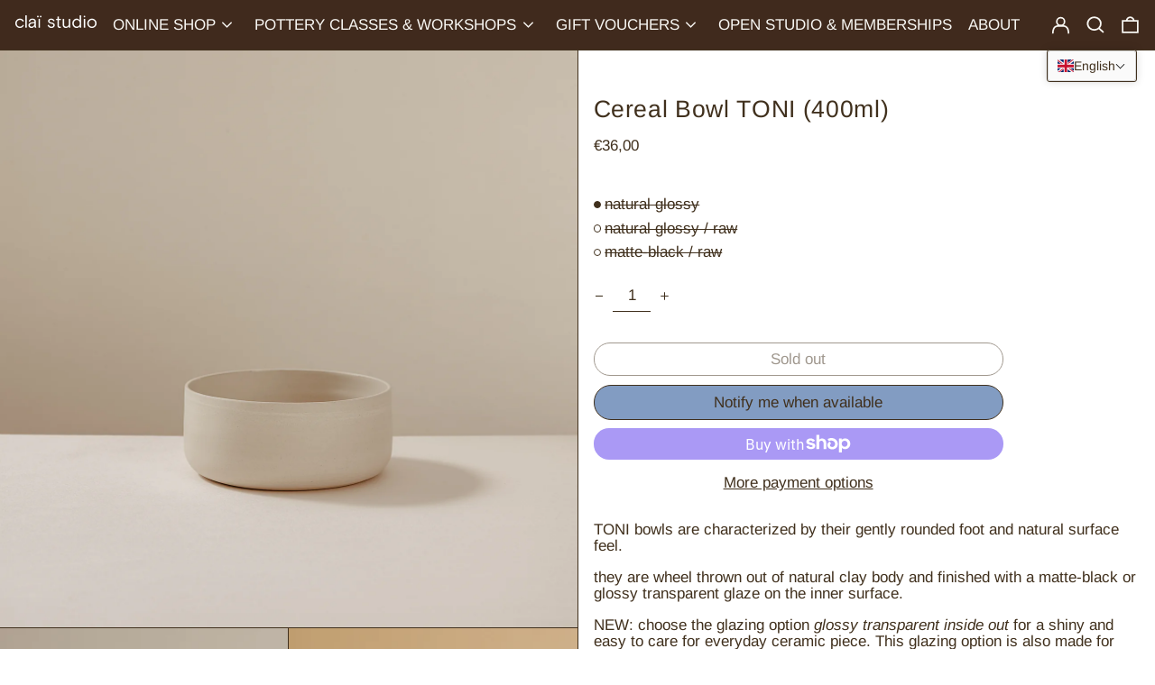

--- FILE ---
content_type: text/javascript; charset=utf-8
request_url: https://www.claistudio.com/collections/fred/products/fred-cereal-bowl-natural.js
body_size: 1266
content:
{"id":7185706451132,"title":"Cereal Bowl TONI (400ml)","handle":"fred-cereal-bowl-natural","description":"\u003cp\u003eTONI bowls are characterized by their gently rounded foot and natural surface feel.\u003cbr\u003e\u003c\/p\u003e\n\u003cp\u003e\u003cspan data-mce-fragment=\"1\"\u003ethey are wheel thrown out of natural clay body and finished with a matte-black or glossy transparent glaze on the inner surface.\u003c\/span\u003e\u003c\/p\u003e\n\u003cp\u003e\u003cspan data-mce-fragment=\"1\"\u003e\u003cmeta charset=\"UTF-8\"\u003eNEW: choose the glazing option \u003cem\u003eglossy transparent inside out\u003c\/em\u003e for a shiny and easy to care for everyday ceramic piece. This glazing option is also made for everyone who prefers a glazed surface over the feeling of raw clay. \u003c\/span\u003e\u003c\/p\u003e\n\u003cp data-mce-fragment=\"1\"\u003e\u003cstrong data-mce-fragment=\"1\"\u003ebreakfast, cereal or soup bowl | 400ml | around 6cm in height | Ø around 14cm\u003c\/strong\u003e\u003c\/p\u003e","published_at":"2021-11-14T15:59:07+01:00","created_at":"2021-10-01T21:53:29+02:00","vendor":"claï studio","type":"Schalen","tags":["Berlin","Bowl","ceramic studio","ceramics","Cereal","cereals","Frühstück","handgemacht","handgemachte Keramik","handmade","handmade ceramics","hangemacht","keramik","müsli","natural","small batch","studio","tableware"],"price":3600,"price_min":3600,"price_max":3600,"available":false,"price_varies":false,"compare_at_price":null,"compare_at_price_min":0,"compare_at_price_max":0,"compare_at_price_varies":false,"variants":[{"id":43559304560905,"title":"natural glossy","option1":"natural glossy","option2":null,"option3":null,"sku":"","requires_shipping":true,"taxable":true,"featured_image":null,"available":false,"name":"Cereal Bowl TONI (400ml) - natural glossy","public_title":"natural glossy","options":["natural glossy"],"price":3600,"weight":800,"compare_at_price":null,"inventory_management":"shopify","barcode":"","requires_selling_plan":false,"selling_plan_allocations":[]},{"id":41182366728380,"title":"natural glossy \/ raw","option1":"natural glossy \/ raw","option2":null,"option3":null,"sku":"","requires_shipping":true,"taxable":true,"featured_image":{"id":40851351765257,"product_id":7185706451132,"position":1,"created_at":"2022-08-31T15:13:20+02:00","updated_at":"2022-08-31T15:13:39+02:00","alt":"Müsli Schale handgemacht aus Ton Keramik clai studio ceramic atelier Berlin","width":2000,"height":2000,"src":"https:\/\/cdn.shopify.com\/s\/files\/1\/0600\/1793\/4524\/products\/TONI_cereal_bowl_natural_transparent_1_ba60f962-a93c-4649-ad20-d8a510a15153.jpg?v=1661951619","variant_ids":[41182366728380]},"available":false,"name":"Cereal Bowl TONI (400ml) - natural glossy \/ raw","public_title":"natural glossy \/ raw","options":["natural glossy \/ raw"],"price":3600,"weight":800,"compare_at_price":null,"inventory_management":"shopify","barcode":"","featured_media":{"alt":"Müsli Schale handgemacht aus Ton Keramik clai studio ceramic atelier Berlin","id":33526113075465,"position":1,"preview_image":{"aspect_ratio":1.0,"height":2000,"width":2000,"src":"https:\/\/cdn.shopify.com\/s\/files\/1\/0600\/1793\/4524\/products\/TONI_cereal_bowl_natural_transparent_1_ba60f962-a93c-4649-ad20-d8a510a15153.jpg?v=1661951619"}},"requires_selling_plan":false,"selling_plan_allocations":[]},{"id":41182366761148,"title":"matte-black \/ raw","option1":"matte-black \/ raw","option2":null,"option3":null,"sku":"","requires_shipping":true,"taxable":true,"featured_image":{"id":31496332640444,"product_id":7185706451132,"position":3,"created_at":"2021-11-27T13:40:39+01:00","updated_at":"2022-08-31T15:13:39+02:00","alt":null,"width":2000,"height":2000,"src":"https:\/\/cdn.shopify.com\/s\/files\/1\/0600\/1793\/4524\/products\/TONI_cereal_bowl_matte_black_1.jpg?v=1661951619","variant_ids":[41182366761148]},"available":false,"name":"Cereal Bowl TONI (400ml) - matte-black \/ raw","public_title":"matte-black \/ raw","options":["matte-black \/ raw"],"price":3600,"weight":800,"compare_at_price":null,"inventory_management":"shopify","barcode":"","featured_media":{"alt":null,"id":23920919707836,"position":3,"preview_image":{"aspect_ratio":1.0,"height":2000,"width":2000,"src":"https:\/\/cdn.shopify.com\/s\/files\/1\/0600\/1793\/4524\/products\/TONI_cereal_bowl_matte_black_1.jpg?v=1661951619"}},"requires_selling_plan":false,"selling_plan_allocations":[]}],"images":["\/\/cdn.shopify.com\/s\/files\/1\/0600\/1793\/4524\/products\/TONI_cereal_bowl_natural_transparent_1_ba60f962-a93c-4649-ad20-d8a510a15153.jpg?v=1661951619","\/\/cdn.shopify.com\/s\/files\/1\/0600\/1793\/4524\/products\/TONI_cereal_bowl_natural_transparent_2_93ddf1d4-bd4a-45eb-87d1-4852cc20161d.jpg?v=1661951619","\/\/cdn.shopify.com\/s\/files\/1\/0600\/1793\/4524\/products\/TONI_cereal_bowl_matte_black_1.jpg?v=1661951619","\/\/cdn.shopify.com\/s\/files\/1\/0600\/1793\/4524\/products\/TONI_cereal_bowl_matte_black_2.jpg?v=1661951619"],"featured_image":"\/\/cdn.shopify.com\/s\/files\/1\/0600\/1793\/4524\/products\/TONI_cereal_bowl_natural_transparent_1_ba60f962-a93c-4649-ad20-d8a510a15153.jpg?v=1661951619","options":[{"name":"glazing","position":1,"values":["natural glossy","natural glossy \/ raw","matte-black \/ raw"]}],"url":"\/products\/fred-cereal-bowl-natural","media":[{"alt":"Müsli Schale handgemacht aus Ton Keramik clai studio ceramic atelier Berlin","id":33526113075465,"position":1,"preview_image":{"aspect_ratio":1.0,"height":2000,"width":2000,"src":"https:\/\/cdn.shopify.com\/s\/files\/1\/0600\/1793\/4524\/products\/TONI_cereal_bowl_natural_transparent_1_ba60f962-a93c-4649-ad20-d8a510a15153.jpg?v=1661951619"},"aspect_ratio":1.0,"height":2000,"media_type":"image","src":"https:\/\/cdn.shopify.com\/s\/files\/1\/0600\/1793\/4524\/products\/TONI_cereal_bowl_natural_transparent_1_ba60f962-a93c-4649-ad20-d8a510a15153.jpg?v=1661951619","width":2000},{"alt":"handgemachte Frühstücksschale aus Ton clai studio ceramic atelier Berlin Prenzlauer Berg","id":33526113108233,"position":2,"preview_image":{"aspect_ratio":1.0,"height":2000,"width":2000,"src":"https:\/\/cdn.shopify.com\/s\/files\/1\/0600\/1793\/4524\/products\/TONI_cereal_bowl_natural_transparent_2_93ddf1d4-bd4a-45eb-87d1-4852cc20161d.jpg?v=1661951619"},"aspect_ratio":1.0,"height":2000,"media_type":"image","src":"https:\/\/cdn.shopify.com\/s\/files\/1\/0600\/1793\/4524\/products\/TONI_cereal_bowl_natural_transparent_2_93ddf1d4-bd4a-45eb-87d1-4852cc20161d.jpg?v=1661951619","width":2000},{"alt":null,"id":23920919707836,"position":3,"preview_image":{"aspect_ratio":1.0,"height":2000,"width":2000,"src":"https:\/\/cdn.shopify.com\/s\/files\/1\/0600\/1793\/4524\/products\/TONI_cereal_bowl_matte_black_1.jpg?v=1661951619"},"aspect_ratio":1.0,"height":2000,"media_type":"image","src":"https:\/\/cdn.shopify.com\/s\/files\/1\/0600\/1793\/4524\/products\/TONI_cereal_bowl_matte_black_1.jpg?v=1661951619","width":2000},{"alt":null,"id":23920919740604,"position":4,"preview_image":{"aspect_ratio":1.0,"height":2000,"width":2000,"src":"https:\/\/cdn.shopify.com\/s\/files\/1\/0600\/1793\/4524\/products\/TONI_cereal_bowl_matte_black_2.jpg?v=1661951619"},"aspect_ratio":1.0,"height":2000,"media_type":"image","src":"https:\/\/cdn.shopify.com\/s\/files\/1\/0600\/1793\/4524\/products\/TONI_cereal_bowl_matte_black_2.jpg?v=1661951619","width":2000}],"requires_selling_plan":false,"selling_plan_groups":[]}